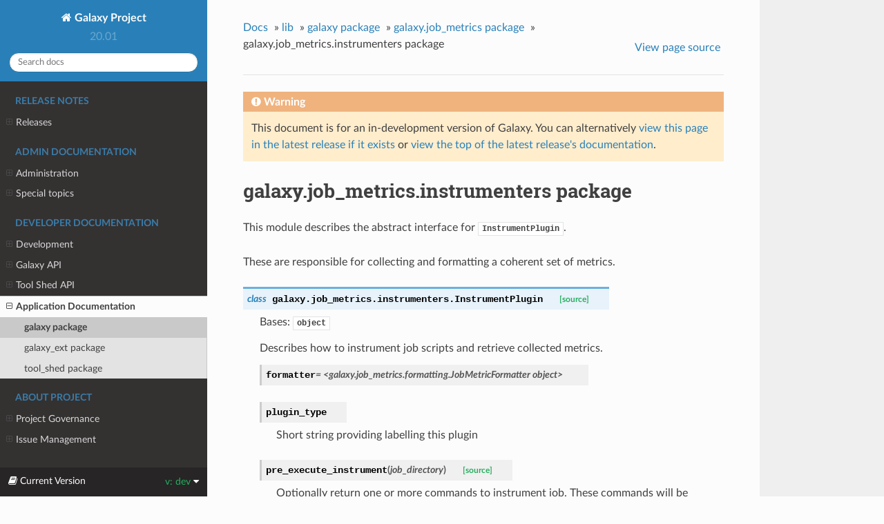

--- FILE ---
content_type: text/html
request_url: https://docs.galaxyproject.org/en/release_20.01/lib/galaxy.job_metrics.instrumenters.html
body_size: 57779
content:




<!DOCTYPE html>
<!--[if IE 8]><html class="no-js lt-ie9" lang="en" > <![endif]-->
<!--[if gt IE 8]><!--> <html class="no-js" lang="en" > <!--<![endif]-->
<head>
  <meta charset="utf-8">
  <script type="text/javascript">

      var _gaq = _gaq || [];
      _gaq.push(['_setAccount', 'UA-45719423-17']);
      _gaq.push(['_trackPageview']);

      (function() {
        var ga = document.createElement('script'); ga.type = 'text/javascript'; ga.async = true;
        ga.src = ('https:' == document.location.protocol ? 'https://ssl' : 'http://www') + '.google-analytics.com/ga.js';
        var s = document.getElementsByTagName('script')[0]; s.parentNode.insertBefore(ga, s);
      })();
    </script>
  <meta name="viewport" content="width=device-width, initial-scale=1.0">
  
  <title>galaxy.job_metrics.instrumenters package &mdash; Galaxy Project 20.01 documentation</title>
  

  
  
  
  
    <link rel="canonical" href="https://docs.galaxyproject.org/en/release_20.01/lib/galaxy.job_metrics.instrumenters.html"/>
  

  
  <script type="text/javascript" src="../_static/js/modernizr.min.js"></script>
  
    
      <script type="text/javascript">
          var DOCUMENTATION_OPTIONS = {
              URL_ROOT:'../',
              VERSION:'20.01',
              LANGUAGE:'None',
              COLLAPSE_INDEX:false,
              FILE_SUFFIX:'.html',
              HAS_SOURCE:  true,
              SOURCELINK_SUFFIX: '.txt'
          };
      </script>
        <script type="text/javascript" src="../_static/jquery.js"></script>
        <script type="text/javascript" src="../_static/underscore.js"></script>
        <script type="text/javascript" src="../_static/doctools.js"></script>
    
    <script type="text/javascript" src="../_static/js/theme.js"></script>

    

  
  <link rel="stylesheet" href="../_static/css/theme.css" type="text/css" />
  <link rel="stylesheet" href="../_static/pygments.css" type="text/css" />
  <link rel="stylesheet" href="../_static/style.css" type="text/css" />
    <link rel="index" title="Index" href="../genindex.html" />
    <link rel="search" title="Search" href="../search.html" />
    <link rel="next" title="galaxy.jobs package" href="galaxy.jobs.html" />
    <link rel="prev" title="galaxy.job_metrics.collectl package" href="galaxy.job_metrics.collectl.html" /> 
</head>

<body class="wy-body-for-nav">

   
  <div class="wy-grid-for-nav">
    
    <nav data-toggle="wy-nav-shift" class="wy-nav-side">
      <div class="wy-side-scroll">
        <div class="wy-side-nav-search" >
          

          
            <a href="../index.html" class="icon icon-home"> Galaxy Project
          

          
          </a>

          
            
            
              <div class="version">
                20.01
              </div>
            
          

          
<div role="search">
  <form id="rtd-search-form" class="wy-form" action="../search.html" method="get">
    <input type="text" name="q" placeholder="Search docs" />
    <input type="hidden" name="check_keywords" value="yes" />
    <input type="hidden" name="area" value="default" />
  </form>
</div>

          
        </div>

        <div class="wy-menu wy-menu-vertical" data-spy="affix" role="navigation" aria-label="main navigation">
          
            
            
              
            
            
              <p class="caption"><span class="caption-text">Release Notes</span></p>
<ul>
<li class="toctree-l1"><a class="reference internal" href="../releases/index.html">Releases</a><ul>
<li class="toctree-l2"><a class="reference internal" href="../releases/20.01_announce.html">January 2020 Galaxy Release (v 20.01)</a></li>
<li class="toctree-l2"><a class="reference internal" href="../releases/19.09_announce.html">September 2019 Galaxy Release (v 19.09)</a></li>
<li class="toctree-l2"><a class="reference internal" href="../releases/19.05_announce.html">May 2019 Galaxy Release (v 19.05)</a></li>
<li class="toctree-l2"><a class="reference internal" href="../releases/19.01_announce.html">January 2019 Galaxy Release (v 19.01)</a></li>
<li class="toctree-l2"><a class="reference internal" href="../releases/18.09_announce.html">September 2018 Galaxy Release (v 18.09)</a></li>
<li class="toctree-l2"><a class="reference internal" href="../releases/18.05_announce.html">May 2018 Galaxy Release (v 18.05)</a></li>
<li class="toctree-l2"><a class="reference internal" href="../releases/18.01_announce.html">January 2018 Galaxy Release (v 18.01)</a></li>
<li class="toctree-l2"><a class="reference internal" href="../releases/17.09_announce.html">September 2017 Galaxy Release (v 17.09)</a></li>
<li class="toctree-l2"><a class="reference internal" href="../releases/17.05_announce.html">May 2017 Galaxy Release (v 17.05)</a></li>
<li class="toctree-l2"><a class="reference internal" href="../releases/17.01_announce.html">January 2017 Galaxy Release (v 17.01)</a></li>
<li class="toctree-l2"><a class="reference internal" href="../releases/16.10_announce.html">October 2016 Galaxy Release (v 16.10)</a></li>
<li class="toctree-l2"><a class="reference internal" href="../releases/16.07_announce.html">July 2016 Galaxy Release (v 16.07)</a></li>
<li class="toctree-l2"><a class="reference internal" href="../releases/16.04_announce.html">April 2016 Galaxy Release (v 16.04)</a></li>
<li class="toctree-l2"><a class="reference internal" href="../releases/16.01_announce.html">January 2016 Galaxy Release (v 16.01)</a></li>
<li class="toctree-l2"><a class="reference internal" href="../releases/15.10_announce.html">October 2015 Galaxy Release (v 15.10)</a></li>
<li class="toctree-l2"><a class="reference internal" href="../releases/15.07_announce.html">July 2015 Galaxy Release (v 15.07)</a></li>
<li class="toctree-l2"><a class="reference internal" href="../releases/15.05_announce.html">May 2015 Galaxy Release (v 15.05)</a></li>
<li class="toctree-l2"><a class="reference internal" href="../releases/15.03_announce.html">March 2015 Galaxy Release (v 15.03)</a></li>
<li class="toctree-l2"><a class="reference internal" href="../releases/15.01_announce.html">January 2015 Galaxy Release (v 15.01)</a></li>
<li class="toctree-l2"><a class="reference internal" href="../releases/14.10_announce.html">October 2014 Galaxy Release (v 14.10)</a></li>
<li class="toctree-l2"><a class="reference internal" href="../releases/14.08_announce.html">August 2014 Galaxy Release (v 14.08)</a></li>
<li class="toctree-l2"><a class="reference internal" href="../releases/14.06_announce.html">June 2014 Galaxy Release (v 14.06)</a></li>
<li class="toctree-l2"><a class="reference internal" href="../releases/14.04_announce.html">April 2014 Galaxy Release (v 14.04)</a></li>
<li class="toctree-l2"><a class="reference internal" href="../releases/14.02_announce.html">February 2014 Galaxy Release (v 14.02)</a></li>
<li class="toctree-l2"><a class="reference internal" href="../releases/13.11_announce.html">November 2013 Galaxy Release (v 13.11)</a></li>
<li class="toctree-l2"><a class="reference internal" href="../releases/13.08_announce.html">August 2013 Galaxy Release (v 13.08)</a></li>
<li class="toctree-l2"><a class="reference internal" href="../releases/13.06_announce.html">June 2013 Galaxy Release (v 13.06)</a></li>
<li class="toctree-l2"><a class="reference internal" href="../releases/13.04_announce.html">April 2013 Galaxy Release (v 13.04)</a></li>
<li class="toctree-l2"><a class="reference internal" href="../releases/13.02_announce.html">February 2013 Galaxy Release (v 13.02)</a></li>
<li class="toctree-l2"><a class="reference internal" href="../releases/13.01_announce.html">January 2013 Galaxy Release (v 13.01)</a></li>
<li class="toctree-l2"><a class="reference internal" href="../releases/older_releases.html">Galaxy Releases older than v 13.01</a></li>
</ul>
</li>
</ul>
<p class="caption"><span class="caption-text">Admin Documentation</span></p>
<ul>
<li class="toctree-l1"><a class="reference internal" href="../admin/index.html">Administration</a><ul>
<li class="toctree-l2"><a class="reference internal" href="../admin/python.html">Supported Python versions</a></li>
<li class="toctree-l2"><a class="reference internal" href="../admin/framework_dependencies.html">Framework Dependencies</a></li>
<li class="toctree-l2"><a class="reference internal" href="../admin/config.html">Galaxy Configuration</a></li>
<li class="toctree-l2"><a class="reference internal" href="../admin/config_logging.html">Logging Configuration</a></li>
<li class="toctree-l2"><a class="reference internal" href="../admin/production.html">Production Environments</a></li>
<li class="toctree-l2"><a class="reference internal" href="../admin/nginx.html">Proxying Galaxy with NGINX</a></li>
<li class="toctree-l2"><a class="reference internal" href="../admin/apache.html">Proxying Galaxy with Apache</a></li>
<li class="toctree-l2"><a class="reference internal" href="../admin/scaling.html">Scaling and Load Balancing</a></li>
<li class="toctree-l2"><a class="reference internal" href="../admin/cluster.html">Connecting to a Cluster</a></li>
<li class="toctree-l2"><a class="reference internal" href="../admin/jobs.html">Galaxy Job Configuration</a></li>
<li class="toctree-l2"><a class="reference internal" href="../admin/authentication.html">Authentication</a></li>
<li class="toctree-l2"><a class="reference internal" href="../admin/tool_panel.html">Tool Panel Administration</a></li>
<li class="toctree-l2"><a class="reference internal" href="../admin/dependency_resolvers.html">Dependency Resolvers in Galaxy</a></li>
<li class="toctree-l2"><a class="reference internal" href="../admin/conda_faq.html">Conda for Tool Dependencies</a></li>
<li class="toctree-l2"><a class="reference internal" href="../admin/reports.html">Galaxy Reports</a></li>
<li class="toctree-l2"><a class="reference internal" href="../admin/useful_scripts.html">Scripts &amp; Tricks</a></li>
<li class="toctree-l2"><a class="reference internal" href="../admin/options.html">Configuration Options</a></li>
</ul>
</li>
<li class="toctree-l1"><a class="reference internal" href="../admin/special_topics/index.html">Special topics</a><ul>
<li class="toctree-l2"><a class="reference internal" href="../admin/special_topics/ftp.html">Galaxy FTP Uploads</a></li>
<li class="toctree-l2"><a class="reference internal" href="../admin/special_topics/interactivetools.html">Galaxy InteractiveTools</a></li>
<li class="toctree-l2"><a class="reference internal" href="../admin/special_topics/interactive_environments.html">Galaxy Interactive Environments</a></li>
<li class="toctree-l2"><a class="reference internal" href="../admin/special_topics/mulled_containers.html">Containers for Tool Dependencies</a></li>
<li class="toctree-l2"><a class="reference internal" href="../admin/special_topics/grt.html">Galactic Radio Telescope</a></li>
<li class="toctree-l2"><a class="reference internal" href="../admin/special_topics/job_metrics.html">Job Metrics</a></li>
<li class="toctree-l2"><a class="reference internal" href="../admin/special_topics/chat.html">Galaxy Communication Server</a></li>
<li class="toctree-l2"><a class="reference internal" href="../admin/special_topics/webhooks.html">Galaxy Webhooks</a></li>
<li class="toctree-l2"><a class="reference internal" href="../admin/special_topics/performance_tracking.html">Galaxy Performance Tracking</a></li>
<li class="toctree-l2"><a class="reference internal" href="../admin/special_topics/bug_reports.html">Bug Reports</a></li>
<li class="toctree-l2"><a class="reference internal" href="../admin/special_topics/gdpr_compliance.html">GDPR Compliance</a></li>
</ul>
</li>
</ul>
<p class="caption"><span class="caption-text">Developer Documentation</span></p>
<ul class="current">
<li class="toctree-l1"><a class="reference internal" href="../dev/index.html">Development</a><ul>
<li class="toctree-l2"><a class="reference internal" href="../dev/schema.html">Galaxy Tool XML File</a></li>
<li class="toctree-l2"><a class="reference internal" href="../dev/interactive_environments.html">Build an Interactive Environment</a></li>
<li class="toctree-l2"><a class="reference internal" href="../dev/build_a_job_runner.html">Build a job runner</a></li>
<li class="toctree-l2"><a class="reference internal" href="../dev/finding_and_improving_slow_code.html">Finding and improving slow Galaxy code</a></li>
<li class="toctree-l2"><a class="reference internal" href="../dev/data_managers.html">Data managers</a></li>
<li class="toctree-l2"><a class="reference internal" href="../dev/data_types.html">Data Types</a></li>
<li class="toctree-l2"><a class="reference internal" href="../dev/faq.html">How Do I…</a></li>
</ul>
</li>
<li class="toctree-l1"><a class="reference internal" href="../api_doc.html">Galaxy API</a><ul>
<li class="toctree-l2"><a class="reference internal" href="../api/quickstart.html"> Quickstart</a></li>
<li class="toctree-l2"><a class="reference internal" href="../api/guidelines.html"> Development Guidelines</a></li>
<li class="toctree-l2"><a class="reference internal" href="../api/api.html"> Documentation</a></li>
</ul>
</li>
<li class="toctree-l1"><a class="reference internal" href="../ts_api_doc.html">Tool Shed API</a><ul>
<li class="toctree-l2"><a class="reference internal" href="../api/ts_api.html"> API Documentation</a></li>
</ul>
</li>
<li class="toctree-l1 current"><a class="reference internal" href="modules.html">Application Documentation</a><ul class="current">
<li class="toctree-l2 current"><a class="reference internal" href="galaxy.html">galaxy package</a></li>
<li class="toctree-l2"><a class="reference internal" href="galaxy_ext.html">galaxy_ext package</a></li>
<li class="toctree-l2"><a class="reference internal" href="tool_shed.html">tool_shed package</a></li>
</ul>
</li>
</ul>
<p class="caption"><span class="caption-text">About Project</span></p>
<ul>
<li class="toctree-l1"><a class="reference internal" href="../project/organization.html">Project Governance</a><ul>
<li class="toctree-l2"><a class="reference internal" href="../project/organization.html#procedure-documents">Procedure Documents</a></li>
<li class="toctree-l2"><a class="reference internal" href="../project/organization.html#committers">Committers</a></li>
<li class="toctree-l2"><a class="reference internal" href="../project/organization.html#release-branches">Release branches</a></li>
<li class="toctree-l2"><a class="reference internal" href="../project/organization.html#handling-pull-requests">Handling Pull Requests</a></li>
<li class="toctree-l2"><a class="reference internal" href="../project/organization.html#issue-reporting">Issue Reporting</a></li>
</ul>
</li>
<li class="toctree-l1"><a class="reference internal" href="../project/issues.html">Issue Management</a><ul>
<li class="toctree-l2"><a class="reference internal" href="../project/issues.html#issue-reporting">Issue Reporting</a></li>
<li class="toctree-l2"><a class="reference internal" href="../project/issues.html#milestones">Milestones</a></li>
<li class="toctree-l2"><a class="reference internal" href="../project/issues.html#labeling-structure">Labeling Structure</a></li>
<li class="toctree-l2"><a class="reference internal" href="../project/issues.html#the-roadmap">The Roadmap</a></li>
<li class="toctree-l2"><a class="reference internal" href="../project/issues.html#voting">Voting</a></li>
<li class="toctree-l2"><a class="reference internal" href="../project/issues.html#automation">Automation</a></li>
</ul>
</li>
</ul>

            
          
        </div>
      </div>
    </nav>

    <section data-toggle="wy-nav-shift" class="wy-nav-content-wrap">

      
      <nav class="wy-nav-top" aria-label="top navigation">
        
          <i data-toggle="wy-nav-top" class="fa fa-bars"></i>
          <a href="../index.html">Galaxy Project</a>
        
      </nav>


      <div class="wy-nav-content">
        
        <div class="rst-content">
        
          















<div role="navigation" aria-label="breadcrumbs navigation">

  <ul class="wy-breadcrumbs">
    
      <li><a href="../index.html">Docs</a> &raquo;</li>
        
          <li><a href="modules.html">lib</a> &raquo;</li>
        
          <li><a href="galaxy.html">galaxy package</a> &raquo;</li>
        
          <li><a href="galaxy.job_metrics.html">galaxy.job_metrics package</a> &raquo;</li>
        
      <li>galaxy.job_metrics.instrumenters package</li>
    
    
      <li class="wy-breadcrumbs-aside">
        
            
            <a href="../_sources/lib/galaxy.job_metrics.instrumenters.rst.txt" rel="nofollow"> View page source</a>
          
        
      </li>
    
  </ul>

  
  <hr/>
</div>
          <div role="main" class="document" itemscope="itemscope" itemtype="http://schema.org/Article">
           <div itemprop="articleBody">
            
  

    <div class="admonition warning">
        <p class="first admonition-title">Warning</p>
        <p class="last">This document is for an in-development version of Galaxy. You can alternatively <a href="/en/master/lib/galaxy.job_metrics.instrumenters.html">view this page in the latest release if it
exists</a> or <a href="/en/master/index.html">view the top of the latest release's documentation</a>.</p>
    </div>
<div class="section" id="module-galaxy.job_metrics.instrumenters">
<span id="galaxy-job-metrics-instrumenters-package"></span><h1>galaxy.job_metrics.instrumenters package<a class="headerlink" href="#module-galaxy.job_metrics.instrumenters" title="Permalink to this headline">¶</a></h1>
<p>This module describes the abstract interface for <a class="reference internal" href="#galaxy.job_metrics.instrumenters.InstrumentPlugin" title="galaxy.job_metrics.instrumenters.InstrumentPlugin"><code class="xref py py-class docutils literal"><span class="pre">InstrumentPlugin</span></code></a>.</p>
<p>These are responsible for collecting and formatting a coherent set of metrics.</p>
<dl class="class">
<dt id="galaxy.job_metrics.instrumenters.InstrumentPlugin">
<em class="property">class </em><code class="descclassname">galaxy.job_metrics.instrumenters.</code><code class="descname">InstrumentPlugin</code><a class="reference internal" href="../_modules/galaxy/job_metrics/instrumenters.html#InstrumentPlugin"><span class="viewcode-link">[source]</span></a><a class="headerlink" href="#galaxy.job_metrics.instrumenters.InstrumentPlugin" title="Permalink to this definition">¶</a></dt>
<dd><p>Bases: <a class="reference external" href="https://docs.python.org/3/library/functions.html#object" title="(in Python v3.10)"><code class="xref py py-class docutils literal"><span class="pre">object</span></code></a></p>
<p>Describes how to instrument job scripts and retrieve collected metrics.</p>
<dl class="attribute">
<dt id="galaxy.job_metrics.instrumenters.InstrumentPlugin.formatter">
<code class="descname">formatter</code><em class="property"> = &lt;galaxy.job_metrics.formatting.JobMetricFormatter object&gt;</em><a class="headerlink" href="#galaxy.job_metrics.instrumenters.InstrumentPlugin.formatter" title="Permalink to this definition">¶</a></dt>
<dd></dd></dl>

<dl class="attribute">
<dt id="galaxy.job_metrics.instrumenters.InstrumentPlugin.plugin_type">
<code class="descname">plugin_type</code><a class="headerlink" href="#galaxy.job_metrics.instrumenters.InstrumentPlugin.plugin_type" title="Permalink to this definition">¶</a></dt>
<dd><p>Short string providing labelling this plugin</p>
</dd></dl>

<dl class="method">
<dt id="galaxy.job_metrics.instrumenters.InstrumentPlugin.pre_execute_instrument">
<code class="descname">pre_execute_instrument</code><span class="sig-paren">(</span><em>job_directory</em><span class="sig-paren">)</span><a class="reference internal" href="../_modules/galaxy/job_metrics/instrumenters.html#InstrumentPlugin.pre_execute_instrument"><span class="viewcode-link">[source]</span></a><a class="headerlink" href="#galaxy.job_metrics.instrumenters.InstrumentPlugin.pre_execute_instrument" title="Permalink to this definition">¶</a></dt>
<dd><p>Optionally return one or more commands to instrument job. These
commands will be executed on the compute server prior to the job
running.</p>
</dd></dl>

<dl class="method">
<dt id="galaxy.job_metrics.instrumenters.InstrumentPlugin.post_execute_instrument">
<code class="descname">post_execute_instrument</code><span class="sig-paren">(</span><em>job_directory</em><span class="sig-paren">)</span><a class="reference internal" href="../_modules/galaxy/job_metrics/instrumenters.html#InstrumentPlugin.post_execute_instrument"><span class="viewcode-link">[source]</span></a><a class="headerlink" href="#galaxy.job_metrics.instrumenters.InstrumentPlugin.post_execute_instrument" title="Permalink to this definition">¶</a></dt>
<dd><p>Optionally return one or more commands to instrument job. These
commands will be executed on the compute server after the tool defined
command is ran.</p>
</dd></dl>

<dl class="method">
<dt id="galaxy.job_metrics.instrumenters.InstrumentPlugin.job_properties">
<code class="descname">job_properties</code><span class="sig-paren">(</span><em>job_id</em>, <em>job_directory</em><span class="sig-paren">)</span><a class="reference internal" href="../_modules/galaxy/job_metrics/instrumenters.html#InstrumentPlugin.job_properties"><span class="viewcode-link">[source]</span></a><a class="headerlink" href="#galaxy.job_metrics.instrumenters.InstrumentPlugin.job_properties" title="Permalink to this definition">¶</a></dt>
<dd><p>Collect properties for this plugin from specified job directory.
This method will run on the Galaxy server and can assume files created
in job_directory with pre_execute_instrument and
post_execute_instrument are available.</p>
</dd></dl>

</dd></dl>

<div class="section" id="submodules">
<h2>Submodules<a class="headerlink" href="#submodules" title="Permalink to this headline">¶</a></h2>
</div>
<div class="section" id="module-galaxy.job_metrics.instrumenters.cgroup">
<span id="galaxy-job-metrics-instrumenters-cgroup-module"></span><h2>galaxy.job_metrics.instrumenters.cgroup module<a class="headerlink" href="#module-galaxy.job_metrics.instrumenters.cgroup" title="Permalink to this headline">¶</a></h2>
<p>The module describes the <code class="docutils literal"><span class="pre">cgroup</span></code> job metrics plugin.</p>
<dl class="class">
<dt id="galaxy.job_metrics.instrumenters.cgroup.CgroupPlugin">
<em class="property">class </em><code class="descclassname">galaxy.job_metrics.instrumenters.cgroup.</code><code class="descname">CgroupPlugin</code><span class="sig-paren">(</span><em>**kwargs</em><span class="sig-paren">)</span><a class="reference internal" href="../_modules/galaxy/job_metrics/instrumenters/cgroup.html#CgroupPlugin"><span class="viewcode-link">[source]</span></a><a class="headerlink" href="#galaxy.job_metrics.instrumenters.cgroup.CgroupPlugin" title="Permalink to this definition">¶</a></dt>
<dd><p>Bases: <a class="reference internal" href="#galaxy.job_metrics.instrumenters.InstrumentPlugin" title="galaxy.job_metrics.instrumenters.InstrumentPlugin"><code class="xref py py-class docutils literal"><span class="pre">galaxy.job_metrics.instrumenters.InstrumentPlugin</span></code></a></p>
<p>Plugin that collects memory and cpu utilization from within a cgroup.</p>
<dl class="attribute">
<dt id="galaxy.job_metrics.instrumenters.cgroup.CgroupPlugin.plugin_type">
<code class="descname">plugin_type</code><em class="property"> = 'cgroup'</em><a class="headerlink" href="#galaxy.job_metrics.instrumenters.cgroup.CgroupPlugin.plugin_type" title="Permalink to this definition">¶</a></dt>
<dd></dd></dl>

<dl class="attribute">
<dt id="galaxy.job_metrics.instrumenters.cgroup.CgroupPlugin.formatter">
<code class="descname">formatter</code><em class="property"> = &lt;galaxy.job_metrics.instrumenters.cgroup.CgroupPluginFormatter object&gt;</em><a class="headerlink" href="#galaxy.job_metrics.instrumenters.cgroup.CgroupPlugin.formatter" title="Permalink to this definition">¶</a></dt>
<dd></dd></dl>

<dl class="method">
<dt id="galaxy.job_metrics.instrumenters.cgroup.CgroupPlugin.__init__">
<code class="descname">__init__</code><span class="sig-paren">(</span><em>**kwargs</em><span class="sig-paren">)</span><a class="reference internal" href="../_modules/galaxy/job_metrics/instrumenters/cgroup.html#CgroupPlugin.__init__"><span class="viewcode-link">[source]</span></a><a class="headerlink" href="#galaxy.job_metrics.instrumenters.cgroup.CgroupPlugin.__init__" title="Permalink to this definition">¶</a></dt>
<dd></dd></dl>

<dl class="method">
<dt id="galaxy.job_metrics.instrumenters.cgroup.CgroupPlugin.post_execute_instrument">
<code class="descname">post_execute_instrument</code><span class="sig-paren">(</span><em>job_directory</em><span class="sig-paren">)</span><a class="reference internal" href="../_modules/galaxy/job_metrics/instrumenters/cgroup.html#CgroupPlugin.post_execute_instrument"><span class="viewcode-link">[source]</span></a><a class="headerlink" href="#galaxy.job_metrics.instrumenters.cgroup.CgroupPlugin.post_execute_instrument" title="Permalink to this definition">¶</a></dt>
<dd></dd></dl>

<dl class="method">
<dt id="galaxy.job_metrics.instrumenters.cgroup.CgroupPlugin.job_properties">
<code class="descname">job_properties</code><span class="sig-paren">(</span><em>job_id</em>, <em>job_directory</em><span class="sig-paren">)</span><a class="reference internal" href="../_modules/galaxy/job_metrics/instrumenters/cgroup.html#CgroupPlugin.job_properties"><span class="viewcode-link">[source]</span></a><a class="headerlink" href="#galaxy.job_metrics.instrumenters.cgroup.CgroupPlugin.job_properties" title="Permalink to this definition">¶</a></dt>
<dd></dd></dl>

</dd></dl>

</div>
<div class="section" id="module-galaxy.job_metrics.instrumenters.collectl">
<span id="galaxy-job-metrics-instrumenters-collectl-module"></span><h2>galaxy.job_metrics.instrumenters.collectl module<a class="headerlink" href="#module-galaxy.job_metrics.instrumenters.collectl" title="Permalink to this headline">¶</a></h2>
<p>The module describes the <code class="docutils literal"><span class="pre">collectl</span></code> job metrics plugin.</p>
<dl class="class">
<dt id="galaxy.job_metrics.instrumenters.collectl.CollectlPlugin">
<em class="property">class </em><code class="descclassname">galaxy.job_metrics.instrumenters.collectl.</code><code class="descname">CollectlPlugin</code><span class="sig-paren">(</span><em>**kwargs</em><span class="sig-paren">)</span><a class="reference internal" href="../_modules/galaxy/job_metrics/instrumenters/collectl.html#CollectlPlugin"><span class="viewcode-link">[source]</span></a><a class="headerlink" href="#galaxy.job_metrics.instrumenters.collectl.CollectlPlugin" title="Permalink to this definition">¶</a></dt>
<dd><p>Bases: <a class="reference internal" href="#galaxy.job_metrics.instrumenters.InstrumentPlugin" title="galaxy.job_metrics.instrumenters.InstrumentPlugin"><code class="xref py py-class docutils literal"><span class="pre">galaxy.job_metrics.instrumenters.InstrumentPlugin</span></code></a></p>
<p>Run collectl along with job to capture system and/or process data
according to specified collectl subsystems.</p>
<dl class="attribute">
<dt id="galaxy.job_metrics.instrumenters.collectl.CollectlPlugin.plugin_type">
<code class="descname">plugin_type</code><em class="property"> = 'collectl'</em><a class="headerlink" href="#galaxy.job_metrics.instrumenters.collectl.CollectlPlugin.plugin_type" title="Permalink to this definition">¶</a></dt>
<dd></dd></dl>

<dl class="attribute">
<dt id="galaxy.job_metrics.instrumenters.collectl.CollectlPlugin.formatter">
<code class="descname">formatter</code><em class="property"> = &lt;galaxy.job_metrics.instrumenters.collectl.CollectlFormatter object&gt;</em><a class="headerlink" href="#galaxy.job_metrics.instrumenters.collectl.CollectlPlugin.formatter" title="Permalink to this definition">¶</a></dt>
<dd></dd></dl>

<dl class="method">
<dt id="galaxy.job_metrics.instrumenters.collectl.CollectlPlugin.__init__">
<code class="descname">__init__</code><span class="sig-paren">(</span><em>**kwargs</em><span class="sig-paren">)</span><a class="reference internal" href="../_modules/galaxy/job_metrics/instrumenters/collectl.html#CollectlPlugin.__init__"><span class="viewcode-link">[source]</span></a><a class="headerlink" href="#galaxy.job_metrics.instrumenters.collectl.CollectlPlugin.__init__" title="Permalink to this definition">¶</a></dt>
<dd></dd></dl>

<dl class="method">
<dt id="galaxy.job_metrics.instrumenters.collectl.CollectlPlugin.pre_execute_instrument">
<code class="descname">pre_execute_instrument</code><span class="sig-paren">(</span><em>job_directory</em><span class="sig-paren">)</span><a class="reference internal" href="../_modules/galaxy/job_metrics/instrumenters/collectl.html#CollectlPlugin.pre_execute_instrument"><span class="viewcode-link">[source]</span></a><a class="headerlink" href="#galaxy.job_metrics.instrumenters.collectl.CollectlPlugin.pre_execute_instrument" title="Permalink to this definition">¶</a></dt>
<dd></dd></dl>

<dl class="method">
<dt id="galaxy.job_metrics.instrumenters.collectl.CollectlPlugin.post_execute_instrument">
<code class="descname">post_execute_instrument</code><span class="sig-paren">(</span><em>job_directory</em><span class="sig-paren">)</span><a class="reference internal" href="../_modules/galaxy/job_metrics/instrumenters/collectl.html#CollectlPlugin.post_execute_instrument"><span class="viewcode-link">[source]</span></a><a class="headerlink" href="#galaxy.job_metrics.instrumenters.collectl.CollectlPlugin.post_execute_instrument" title="Permalink to this definition">¶</a></dt>
<dd></dd></dl>

<dl class="method">
<dt id="galaxy.job_metrics.instrumenters.collectl.CollectlPlugin.job_properties">
<code class="descname">job_properties</code><span class="sig-paren">(</span><em>job_id</em>, <em>job_directory</em><span class="sig-paren">)</span><a class="reference internal" href="../_modules/galaxy/job_metrics/instrumenters/collectl.html#CollectlPlugin.job_properties"><span class="viewcode-link">[source]</span></a><a class="headerlink" href="#galaxy.job_metrics.instrumenters.collectl.CollectlPlugin.job_properties" title="Permalink to this definition">¶</a></dt>
<dd></dd></dl>

</dd></dl>

</div>
<div class="section" id="module-galaxy.job_metrics.instrumenters.core">
<span id="galaxy-job-metrics-instrumenters-core-module"></span><h2>galaxy.job_metrics.instrumenters.core module<a class="headerlink" href="#module-galaxy.job_metrics.instrumenters.core" title="Permalink to this headline">¶</a></h2>
<p>The module describes the <code class="docutils literal"><span class="pre">core</span></code> job metrics plugin.</p>
<dl class="class">
<dt id="galaxy.job_metrics.instrumenters.core.CorePlugin">
<em class="property">class </em><code class="descclassname">galaxy.job_metrics.instrumenters.core.</code><code class="descname">CorePlugin</code><span class="sig-paren">(</span><em>**kwargs</em><span class="sig-paren">)</span><a class="reference internal" href="../_modules/galaxy/job_metrics/instrumenters/core.html#CorePlugin"><span class="viewcode-link">[source]</span></a><a class="headerlink" href="#galaxy.job_metrics.instrumenters.core.CorePlugin" title="Permalink to this definition">¶</a></dt>
<dd><p>Bases: <a class="reference internal" href="#galaxy.job_metrics.instrumenters.InstrumentPlugin" title="galaxy.job_metrics.instrumenters.InstrumentPlugin"><code class="xref py py-class docutils literal"><span class="pre">galaxy.job_metrics.instrumenters.InstrumentPlugin</span></code></a></p>
<p>Simple plugin that collects data without external dependencies. In
particular it currently collects value set for Galaxy slots.</p>
<dl class="attribute">
<dt id="galaxy.job_metrics.instrumenters.core.CorePlugin.plugin_type">
<code class="descname">plugin_type</code><em class="property"> = 'core'</em><a class="headerlink" href="#galaxy.job_metrics.instrumenters.core.CorePlugin.plugin_type" title="Permalink to this definition">¶</a></dt>
<dd></dd></dl>

<dl class="attribute">
<dt id="galaxy.job_metrics.instrumenters.core.CorePlugin.formatter">
<code class="descname">formatter</code><em class="property"> = &lt;galaxy.job_metrics.instrumenters.core.CorePluginFormatter object&gt;</em><a class="headerlink" href="#galaxy.job_metrics.instrumenters.core.CorePlugin.formatter" title="Permalink to this definition">¶</a></dt>
<dd></dd></dl>

<dl class="method">
<dt id="galaxy.job_metrics.instrumenters.core.CorePlugin.__init__">
<code class="descname">__init__</code><span class="sig-paren">(</span><em>**kwargs</em><span class="sig-paren">)</span><a class="reference internal" href="../_modules/galaxy/job_metrics/instrumenters/core.html#CorePlugin.__init__"><span class="viewcode-link">[source]</span></a><a class="headerlink" href="#galaxy.job_metrics.instrumenters.core.CorePlugin.__init__" title="Permalink to this definition">¶</a></dt>
<dd></dd></dl>

<dl class="method">
<dt id="galaxy.job_metrics.instrumenters.core.CorePlugin.pre_execute_instrument">
<code class="descname">pre_execute_instrument</code><span class="sig-paren">(</span><em>job_directory</em><span class="sig-paren">)</span><a class="reference internal" href="../_modules/galaxy/job_metrics/instrumenters/core.html#CorePlugin.pre_execute_instrument"><span class="viewcode-link">[source]</span></a><a class="headerlink" href="#galaxy.job_metrics.instrumenters.core.CorePlugin.pre_execute_instrument" title="Permalink to this definition">¶</a></dt>
<dd></dd></dl>

<dl class="method">
<dt id="galaxy.job_metrics.instrumenters.core.CorePlugin.post_execute_instrument">
<code class="descname">post_execute_instrument</code><span class="sig-paren">(</span><em>job_directory</em><span class="sig-paren">)</span><a class="reference internal" href="../_modules/galaxy/job_metrics/instrumenters/core.html#CorePlugin.post_execute_instrument"><span class="viewcode-link">[source]</span></a><a class="headerlink" href="#galaxy.job_metrics.instrumenters.core.CorePlugin.post_execute_instrument" title="Permalink to this definition">¶</a></dt>
<dd></dd></dl>

<dl class="method">
<dt id="galaxy.job_metrics.instrumenters.core.CorePlugin.job_properties">
<code class="descname">job_properties</code><span class="sig-paren">(</span><em>job_id</em>, <em>job_directory</em><span class="sig-paren">)</span><a class="reference internal" href="../_modules/galaxy/job_metrics/instrumenters/core.html#CorePlugin.job_properties"><span class="viewcode-link">[source]</span></a><a class="headerlink" href="#galaxy.job_metrics.instrumenters.core.CorePlugin.job_properties" title="Permalink to this definition">¶</a></dt>
<dd></dd></dl>

</dd></dl>

</div>
<div class="section" id="module-galaxy.job_metrics.instrumenters.cpuinfo">
<span id="galaxy-job-metrics-instrumenters-cpuinfo-module"></span><h2>galaxy.job_metrics.instrumenters.cpuinfo module<a class="headerlink" href="#module-galaxy.job_metrics.instrumenters.cpuinfo" title="Permalink to this headline">¶</a></h2>
<p>The module describes the <code class="docutils literal"><span class="pre">cpuinfo</span></code> job metrics plugin.</p>
<dl class="class">
<dt id="galaxy.job_metrics.instrumenters.cpuinfo.CpuInfoPlugin">
<em class="property">class </em><code class="descclassname">galaxy.job_metrics.instrumenters.cpuinfo.</code><code class="descname">CpuInfoPlugin</code><span class="sig-paren">(</span><em>**kwargs</em><span class="sig-paren">)</span><a class="reference internal" href="../_modules/galaxy/job_metrics/instrumenters/cpuinfo.html#CpuInfoPlugin"><span class="viewcode-link">[source]</span></a><a class="headerlink" href="#galaxy.job_metrics.instrumenters.cpuinfo.CpuInfoPlugin" title="Permalink to this definition">¶</a></dt>
<dd><p>Bases: <a class="reference internal" href="#galaxy.job_metrics.instrumenters.InstrumentPlugin" title="galaxy.job_metrics.instrumenters.InstrumentPlugin"><code class="xref py py-class docutils literal"><span class="pre">galaxy.job_metrics.instrumenters.InstrumentPlugin</span></code></a></p>
<p>Gather information about processor configuration from /proc/cpuinfo.
Linux only.</p>
<dl class="attribute">
<dt id="galaxy.job_metrics.instrumenters.cpuinfo.CpuInfoPlugin.plugin_type">
<code class="descname">plugin_type</code><em class="property"> = 'cpuinfo'</em><a class="headerlink" href="#galaxy.job_metrics.instrumenters.cpuinfo.CpuInfoPlugin.plugin_type" title="Permalink to this definition">¶</a></dt>
<dd></dd></dl>

<dl class="attribute">
<dt id="galaxy.job_metrics.instrumenters.cpuinfo.CpuInfoPlugin.formatter">
<code class="descname">formatter</code><em class="property"> = &lt;galaxy.job_metrics.instrumenters.cpuinfo.CpuInfoFormatter object&gt;</em><a class="headerlink" href="#galaxy.job_metrics.instrumenters.cpuinfo.CpuInfoPlugin.formatter" title="Permalink to this definition">¶</a></dt>
<dd></dd></dl>

<dl class="method">
<dt id="galaxy.job_metrics.instrumenters.cpuinfo.CpuInfoPlugin.__init__">
<code class="descname">__init__</code><span class="sig-paren">(</span><em>**kwargs</em><span class="sig-paren">)</span><a class="reference internal" href="../_modules/galaxy/job_metrics/instrumenters/cpuinfo.html#CpuInfoPlugin.__init__"><span class="viewcode-link">[source]</span></a><a class="headerlink" href="#galaxy.job_metrics.instrumenters.cpuinfo.CpuInfoPlugin.__init__" title="Permalink to this definition">¶</a></dt>
<dd></dd></dl>

<dl class="method">
<dt id="galaxy.job_metrics.instrumenters.cpuinfo.CpuInfoPlugin.pre_execute_instrument">
<code class="descname">pre_execute_instrument</code><span class="sig-paren">(</span><em>job_directory</em><span class="sig-paren">)</span><a class="reference internal" href="../_modules/galaxy/job_metrics/instrumenters/cpuinfo.html#CpuInfoPlugin.pre_execute_instrument"><span class="viewcode-link">[source]</span></a><a class="headerlink" href="#galaxy.job_metrics.instrumenters.cpuinfo.CpuInfoPlugin.pre_execute_instrument" title="Permalink to this definition">¶</a></dt>
<dd></dd></dl>

<dl class="method">
<dt id="galaxy.job_metrics.instrumenters.cpuinfo.CpuInfoPlugin.job_properties">
<code class="descname">job_properties</code><span class="sig-paren">(</span><em>job_id</em>, <em>job_directory</em><span class="sig-paren">)</span><a class="reference internal" href="../_modules/galaxy/job_metrics/instrumenters/cpuinfo.html#CpuInfoPlugin.job_properties"><span class="viewcode-link">[source]</span></a><a class="headerlink" href="#galaxy.job_metrics.instrumenters.cpuinfo.CpuInfoPlugin.job_properties" title="Permalink to this definition">¶</a></dt>
<dd></dd></dl>

</dd></dl>

</div>
<div class="section" id="module-galaxy.job_metrics.instrumenters.env">
<span id="galaxy-job-metrics-instrumenters-env-module"></span><h2>galaxy.job_metrics.instrumenters.env module<a class="headerlink" href="#module-galaxy.job_metrics.instrumenters.env" title="Permalink to this headline">¶</a></h2>
<p>The module describes the <code class="docutils literal"><span class="pre">env</span></code> job metrics plugin.</p>
<dl class="class">
<dt id="galaxy.job_metrics.instrumenters.env.EnvPlugin">
<em class="property">class </em><code class="descclassname">galaxy.job_metrics.instrumenters.env.</code><code class="descname">EnvPlugin</code><span class="sig-paren">(</span><em>**kwargs</em><span class="sig-paren">)</span><a class="reference internal" href="../_modules/galaxy/job_metrics/instrumenters/env.html#EnvPlugin"><span class="viewcode-link">[source]</span></a><a class="headerlink" href="#galaxy.job_metrics.instrumenters.env.EnvPlugin" title="Permalink to this definition">¶</a></dt>
<dd><p>Bases: <a class="reference internal" href="#galaxy.job_metrics.instrumenters.InstrumentPlugin" title="galaxy.job_metrics.instrumenters.InstrumentPlugin"><code class="xref py py-class docutils literal"><span class="pre">galaxy.job_metrics.instrumenters.InstrumentPlugin</span></code></a></p>
<p>Instrumentation plugin capable of recording all or specific environment
variables for a job at runtime.</p>
<dl class="attribute">
<dt id="galaxy.job_metrics.instrumenters.env.EnvPlugin.plugin_type">
<code class="descname">plugin_type</code><em class="property"> = 'env'</em><a class="headerlink" href="#galaxy.job_metrics.instrumenters.env.EnvPlugin.plugin_type" title="Permalink to this definition">¶</a></dt>
<dd></dd></dl>

<dl class="attribute">
<dt id="galaxy.job_metrics.instrumenters.env.EnvPlugin.formatter">
<code class="descname">formatter</code><em class="property"> = &lt;galaxy.job_metrics.instrumenters.env.EnvFormatter object&gt;</em><a class="headerlink" href="#galaxy.job_metrics.instrumenters.env.EnvPlugin.formatter" title="Permalink to this definition">¶</a></dt>
<dd></dd></dl>

<dl class="method">
<dt id="galaxy.job_metrics.instrumenters.env.EnvPlugin.__init__">
<code class="descname">__init__</code><span class="sig-paren">(</span><em>**kwargs</em><span class="sig-paren">)</span><a class="reference internal" href="../_modules/galaxy/job_metrics/instrumenters/env.html#EnvPlugin.__init__"><span class="viewcode-link">[source]</span></a><a class="headerlink" href="#galaxy.job_metrics.instrumenters.env.EnvPlugin.__init__" title="Permalink to this definition">¶</a></dt>
<dd></dd></dl>

<dl class="method">
<dt id="galaxy.job_metrics.instrumenters.env.EnvPlugin.pre_execute_instrument">
<code class="descname">pre_execute_instrument</code><span class="sig-paren">(</span><em>job_directory</em><span class="sig-paren">)</span><a class="reference internal" href="../_modules/galaxy/job_metrics/instrumenters/env.html#EnvPlugin.pre_execute_instrument"><span class="viewcode-link">[source]</span></a><a class="headerlink" href="#galaxy.job_metrics.instrumenters.env.EnvPlugin.pre_execute_instrument" title="Permalink to this definition">¶</a></dt>
<dd><p>Use env to dump all environment variables to a file.</p>
</dd></dl>

<dl class="method">
<dt id="galaxy.job_metrics.instrumenters.env.EnvPlugin.post_execute_instrument">
<code class="descname">post_execute_instrument</code><span class="sig-paren">(</span><em>job_directory</em><span class="sig-paren">)</span><a class="reference internal" href="../_modules/galaxy/job_metrics/instrumenters/env.html#EnvPlugin.post_execute_instrument"><span class="viewcode-link">[source]</span></a><a class="headerlink" href="#galaxy.job_metrics.instrumenters.env.EnvPlugin.post_execute_instrument" title="Permalink to this definition">¶</a></dt>
<dd></dd></dl>

<dl class="method">
<dt id="galaxy.job_metrics.instrumenters.env.EnvPlugin.job_properties">
<code class="descname">job_properties</code><span class="sig-paren">(</span><em>job_id</em>, <em>job_directory</em><span class="sig-paren">)</span><a class="reference internal" href="../_modules/galaxy/job_metrics/instrumenters/env.html#EnvPlugin.job_properties"><span class="viewcode-link">[source]</span></a><a class="headerlink" href="#galaxy.job_metrics.instrumenters.env.EnvPlugin.job_properties" title="Permalink to this definition">¶</a></dt>
<dd><p>Recover environment variables dumped out on compute server and filter
out specific variables if needed.</p>
</dd></dl>

</dd></dl>

</div>
<div class="section" id="module-galaxy.job_metrics.instrumenters.hostname">
<span id="galaxy-job-metrics-instrumenters-hostname-module"></span><h2>galaxy.job_metrics.instrumenters.hostname module<a class="headerlink" href="#module-galaxy.job_metrics.instrumenters.hostname" title="Permalink to this headline">¶</a></h2>
<p>The module describes the <code class="docutils literal"><span class="pre">hostname</span></code> job metrics plugin.</p>
<dl class="class">
<dt id="galaxy.job_metrics.instrumenters.hostname.HostnamePlugin">
<em class="property">class </em><code class="descclassname">galaxy.job_metrics.instrumenters.hostname.</code><code class="descname">HostnamePlugin</code><span class="sig-paren">(</span><em>**kwargs</em><span class="sig-paren">)</span><a class="reference internal" href="../_modules/galaxy/job_metrics/instrumenters/hostname.html#HostnamePlugin"><span class="viewcode-link">[source]</span></a><a class="headerlink" href="#galaxy.job_metrics.instrumenters.hostname.HostnamePlugin" title="Permalink to this definition">¶</a></dt>
<dd><p>Bases: <a class="reference internal" href="#galaxy.job_metrics.instrumenters.InstrumentPlugin" title="galaxy.job_metrics.instrumenters.InstrumentPlugin"><code class="xref py py-class docutils literal"><span class="pre">galaxy.job_metrics.instrumenters.InstrumentPlugin</span></code></a></p>
<p>Gather hostname</p>
<dl class="attribute">
<dt id="galaxy.job_metrics.instrumenters.hostname.HostnamePlugin.plugin_type">
<code class="descname">plugin_type</code><em class="property"> = 'hostname'</em><a class="headerlink" href="#galaxy.job_metrics.instrumenters.hostname.HostnamePlugin.plugin_type" title="Permalink to this definition">¶</a></dt>
<dd></dd></dl>

<dl class="attribute">
<dt id="galaxy.job_metrics.instrumenters.hostname.HostnamePlugin.formatter">
<code class="descname">formatter</code><em class="property"> = &lt;galaxy.job_metrics.instrumenters.hostname.HostnameFormatter object&gt;</em><a class="headerlink" href="#galaxy.job_metrics.instrumenters.hostname.HostnamePlugin.formatter" title="Permalink to this definition">¶</a></dt>
<dd></dd></dl>

<dl class="method">
<dt id="galaxy.job_metrics.instrumenters.hostname.HostnamePlugin.__init__">
<code class="descname">__init__</code><span class="sig-paren">(</span><em>**kwargs</em><span class="sig-paren">)</span><a class="reference internal" href="../_modules/galaxy/job_metrics/instrumenters/hostname.html#HostnamePlugin.__init__"><span class="viewcode-link">[source]</span></a><a class="headerlink" href="#galaxy.job_metrics.instrumenters.hostname.HostnamePlugin.__init__" title="Permalink to this definition">¶</a></dt>
<dd></dd></dl>

<dl class="method">
<dt id="galaxy.job_metrics.instrumenters.hostname.HostnamePlugin.pre_execute_instrument">
<code class="descname">pre_execute_instrument</code><span class="sig-paren">(</span><em>job_directory</em><span class="sig-paren">)</span><a class="reference internal" href="../_modules/galaxy/job_metrics/instrumenters/hostname.html#HostnamePlugin.pre_execute_instrument"><span class="viewcode-link">[source]</span></a><a class="headerlink" href="#galaxy.job_metrics.instrumenters.hostname.HostnamePlugin.pre_execute_instrument" title="Permalink to this definition">¶</a></dt>
<dd></dd></dl>

<dl class="method">
<dt id="galaxy.job_metrics.instrumenters.hostname.HostnamePlugin.job_properties">
<code class="descname">job_properties</code><span class="sig-paren">(</span><em>job_id</em>, <em>job_directory</em><span class="sig-paren">)</span><a class="reference internal" href="../_modules/galaxy/job_metrics/instrumenters/hostname.html#HostnamePlugin.job_properties"><span class="viewcode-link">[source]</span></a><a class="headerlink" href="#galaxy.job_metrics.instrumenters.hostname.HostnamePlugin.job_properties" title="Permalink to this definition">¶</a></dt>
<dd></dd></dl>

</dd></dl>

</div>
<div class="section" id="module-galaxy.job_metrics.instrumenters.meminfo">
<span id="galaxy-job-metrics-instrumenters-meminfo-module"></span><h2>galaxy.job_metrics.instrumenters.meminfo module<a class="headerlink" href="#module-galaxy.job_metrics.instrumenters.meminfo" title="Permalink to this headline">¶</a></h2>
<p>The module describes the <code class="docutils literal"><span class="pre">meminfo</span></code> job metrics plugin.</p>
<dl class="class">
<dt id="galaxy.job_metrics.instrumenters.meminfo.MemInfoPlugin">
<em class="property">class </em><code class="descclassname">galaxy.job_metrics.instrumenters.meminfo.</code><code class="descname">MemInfoPlugin</code><span class="sig-paren">(</span><em>**kwargs</em><span class="sig-paren">)</span><a class="reference internal" href="../_modules/galaxy/job_metrics/instrumenters/meminfo.html#MemInfoPlugin"><span class="viewcode-link">[source]</span></a><a class="headerlink" href="#galaxy.job_metrics.instrumenters.meminfo.MemInfoPlugin" title="Permalink to this definition">¶</a></dt>
<dd><p>Bases: <a class="reference internal" href="#galaxy.job_metrics.instrumenters.InstrumentPlugin" title="galaxy.job_metrics.instrumenters.InstrumentPlugin"><code class="xref py py-class docutils literal"><span class="pre">galaxy.job_metrics.instrumenters.InstrumentPlugin</span></code></a></p>
<p>Gather information about processor configuration from /proc/cpuinfo.
Linux only.</p>
<dl class="attribute">
<dt id="galaxy.job_metrics.instrumenters.meminfo.MemInfoPlugin.plugin_type">
<code class="descname">plugin_type</code><em class="property"> = 'meminfo'</em><a class="headerlink" href="#galaxy.job_metrics.instrumenters.meminfo.MemInfoPlugin.plugin_type" title="Permalink to this definition">¶</a></dt>
<dd></dd></dl>

<dl class="attribute">
<dt id="galaxy.job_metrics.instrumenters.meminfo.MemInfoPlugin.formatter">
<code class="descname">formatter</code><em class="property"> = &lt;galaxy.job_metrics.instrumenters.meminfo.MemInfoFormatter object&gt;</em><a class="headerlink" href="#galaxy.job_metrics.instrumenters.meminfo.MemInfoPlugin.formatter" title="Permalink to this definition">¶</a></dt>
<dd></dd></dl>

<dl class="method">
<dt id="galaxy.job_metrics.instrumenters.meminfo.MemInfoPlugin.__init__">
<code class="descname">__init__</code><span class="sig-paren">(</span><em>**kwargs</em><span class="sig-paren">)</span><a class="reference internal" href="../_modules/galaxy/job_metrics/instrumenters/meminfo.html#MemInfoPlugin.__init__"><span class="viewcode-link">[source]</span></a><a class="headerlink" href="#galaxy.job_metrics.instrumenters.meminfo.MemInfoPlugin.__init__" title="Permalink to this definition">¶</a></dt>
<dd></dd></dl>

<dl class="method">
<dt id="galaxy.job_metrics.instrumenters.meminfo.MemInfoPlugin.pre_execute_instrument">
<code class="descname">pre_execute_instrument</code><span class="sig-paren">(</span><em>job_directory</em><span class="sig-paren">)</span><a class="reference internal" href="../_modules/galaxy/job_metrics/instrumenters/meminfo.html#MemInfoPlugin.pre_execute_instrument"><span class="viewcode-link">[source]</span></a><a class="headerlink" href="#galaxy.job_metrics.instrumenters.meminfo.MemInfoPlugin.pre_execute_instrument" title="Permalink to this definition">¶</a></dt>
<dd></dd></dl>

<dl class="method">
<dt id="galaxy.job_metrics.instrumenters.meminfo.MemInfoPlugin.job_properties">
<code class="descname">job_properties</code><span class="sig-paren">(</span><em>job_id</em>, <em>job_directory</em><span class="sig-paren">)</span><a class="reference internal" href="../_modules/galaxy/job_metrics/instrumenters/meminfo.html#MemInfoPlugin.job_properties"><span class="viewcode-link">[source]</span></a><a class="headerlink" href="#galaxy.job_metrics.instrumenters.meminfo.MemInfoPlugin.job_properties" title="Permalink to this definition">¶</a></dt>
<dd></dd></dl>

</dd></dl>

</div>
<div class="section" id="module-galaxy.job_metrics.instrumenters.uname">
<span id="galaxy-job-metrics-instrumenters-uname-module"></span><h2>galaxy.job_metrics.instrumenters.uname module<a class="headerlink" href="#module-galaxy.job_metrics.instrumenters.uname" title="Permalink to this headline">¶</a></h2>
<p>The module describes the <code class="docutils literal"><span class="pre">uname</span></code> job metrics plugin.</p>
<dl class="class">
<dt id="galaxy.job_metrics.instrumenters.uname.UnamePlugin">
<em class="property">class </em><code class="descclassname">galaxy.job_metrics.instrumenters.uname.</code><code class="descname">UnamePlugin</code><span class="sig-paren">(</span><em>**kwargs</em><span class="sig-paren">)</span><a class="reference internal" href="../_modules/galaxy/job_metrics/instrumenters/uname.html#UnamePlugin"><span class="viewcode-link">[source]</span></a><a class="headerlink" href="#galaxy.job_metrics.instrumenters.uname.UnamePlugin" title="Permalink to this definition">¶</a></dt>
<dd><p>Bases: <a class="reference internal" href="#galaxy.job_metrics.instrumenters.InstrumentPlugin" title="galaxy.job_metrics.instrumenters.InstrumentPlugin"><code class="xref py py-class docutils literal"><span class="pre">galaxy.job_metrics.instrumenters.InstrumentPlugin</span></code></a></p>
<p>Use uname to gather operating system information about remote system
job is running on. Linux only.</p>
<dl class="attribute">
<dt id="galaxy.job_metrics.instrumenters.uname.UnamePlugin.plugin_type">
<code class="descname">plugin_type</code><em class="property"> = 'uname'</em><a class="headerlink" href="#galaxy.job_metrics.instrumenters.uname.UnamePlugin.plugin_type" title="Permalink to this definition">¶</a></dt>
<dd></dd></dl>

<dl class="attribute">
<dt id="galaxy.job_metrics.instrumenters.uname.UnamePlugin.formatter">
<code class="descname">formatter</code><em class="property"> = &lt;galaxy.job_metrics.instrumenters.uname.UnameFormatter object&gt;</em><a class="headerlink" href="#galaxy.job_metrics.instrumenters.uname.UnamePlugin.formatter" title="Permalink to this definition">¶</a></dt>
<dd></dd></dl>

<dl class="method">
<dt id="galaxy.job_metrics.instrumenters.uname.UnamePlugin.__init__">
<code class="descname">__init__</code><span class="sig-paren">(</span><em>**kwargs</em><span class="sig-paren">)</span><a class="reference internal" href="../_modules/galaxy/job_metrics/instrumenters/uname.html#UnamePlugin.__init__"><span class="viewcode-link">[source]</span></a><a class="headerlink" href="#galaxy.job_metrics.instrumenters.uname.UnamePlugin.__init__" title="Permalink to this definition">¶</a></dt>
<dd></dd></dl>

<dl class="method">
<dt id="galaxy.job_metrics.instrumenters.uname.UnamePlugin.pre_execute_instrument">
<code class="descname">pre_execute_instrument</code><span class="sig-paren">(</span><em>job_directory</em><span class="sig-paren">)</span><a class="reference internal" href="../_modules/galaxy/job_metrics/instrumenters/uname.html#UnamePlugin.pre_execute_instrument"><span class="viewcode-link">[source]</span></a><a class="headerlink" href="#galaxy.job_metrics.instrumenters.uname.UnamePlugin.pre_execute_instrument" title="Permalink to this definition">¶</a></dt>
<dd></dd></dl>

<dl class="method">
<dt id="galaxy.job_metrics.instrumenters.uname.UnamePlugin.job_properties">
<code class="descname">job_properties</code><span class="sig-paren">(</span><em>job_id</em>, <em>job_directory</em><span class="sig-paren">)</span><a class="reference internal" href="../_modules/galaxy/job_metrics/instrumenters/uname.html#UnamePlugin.job_properties"><span class="viewcode-link">[source]</span></a><a class="headerlink" href="#galaxy.job_metrics.instrumenters.uname.UnamePlugin.job_properties" title="Permalink to this definition">¶</a></dt>
<dd></dd></dl>

</dd></dl>

</div>
</div>


           </div>
           
          </div>
          <footer>
  
    <div class="rst-footer-buttons" role="navigation" aria-label="footer navigation">
      
        <a href="galaxy.jobs.html" class="btn btn-neutral float-right" title="galaxy.jobs package" accesskey="n" rel="next">Next <span class="fa fa-arrow-circle-right"></span></a>
      
      
        <a href="galaxy.job_metrics.collectl.html" class="btn btn-neutral float-left" title="galaxy.job_metrics.collectl package" accesskey="p" rel="prev"><span class="fa fa-arrow-circle-left"></span> Previous</a>
      
    </div>
  

  <hr/>

  <div role="contentinfo">
    <p>
        &copy; Copyright 2021, Galaxy Committers

    </p>
  </div>
  Built with <a href="http://sphinx-doc.org/">Sphinx</a> using a <a href="https://github.com/rtfd/sphinx_rtd_theme">theme</a> provided by <a href="https://readthedocs.org">Read the Docs</a>. 

</footer>

        </div>
      </div>

    </section>

  </div>
  
<div class="rst-versions" data-toggle="rst-versions" role="note" aria-label="versions">
    <span class="rst-current-version" data-toggle="rst-current-version">
        <span class="fa fa-book"> Current Version</span>
        v: dev
        <span class="fa fa-caret-down"></span>
    </span>
    <div class="rst-other-versions">
        <dl>
            <dt>Versions</dt>
            <dd><a href="/en/latest/lib/galaxy.job_metrics.instrumenters.html">dev</a></dd>
            <dd><a href="/en/master/lib/galaxy.job_metrics.instrumenters.html">stable</a></dd>
            <dd><a href="/en/release_21.05/lib/galaxy.job_metrics.instrumenters.html">21.05</a></dd>
            <dd><a href="/en/release_21.01/lib/galaxy.job_metrics.instrumenters.html">21.01</a></dd>
            <dd><a href="/en/release_20.09/lib/galaxy.job_metrics.instrumenters.html">20.09</a></dd>
            <dd><a href="/en/release_20.05/lib/galaxy.job_metrics.instrumenters.html">20.05</a></dd>
            <dd><a href="/en/release_20.01/lib/galaxy.job_metrics.instrumenters.html">20.01</a></dd>
            <dd><a href="/en/release_19.09/lib/galaxy.job_metrics.instrumenters.html">19.09</a></dd>
            <dd><a href="/en/release_19.05/lib/galaxy.job_metrics.instrumenters.html">19.05</a></dd>
            <dd><a href="/en/release_19.01/lib/galaxy.job_metrics.instrumenters.html">19.01</a></dd>
            <dd><a href="/en/release_18.09/lib/galaxy.job_metrics.instrumenters.html">18.09</a></dd>
            <dd><a href="/en/release_18.05/lib/galaxy.job_metrics.instrumenters.html">18.05</a></dd>
            <dd><a href="/en/release_18.01/lib/galaxy.job_metrics.instrumenters.html">18.01</a></dd>
            <dd><a href="/en/release_17.09/lib/galaxy.job_metrics.instrumenters.html">17.09</a></dd>
            <dd><a href="/en/release_17.05/lib/galaxy.job_metrics.instrumenters.html">17.05</a></dd>
        </dl>
    </div>
</div>


  <script type="text/javascript">
      jQuery(function () {
          SphinxRtdTheme.Navigation.enable(true);
      });
  </script>

  
  
    
   

</body>
</html>

--- FILE ---
content_type: text/css
request_url: https://docs.galaxyproject.org/en/release_20.01/_static/style.css
body_size: -84
content:
div.floatright {
    float: right;
}
